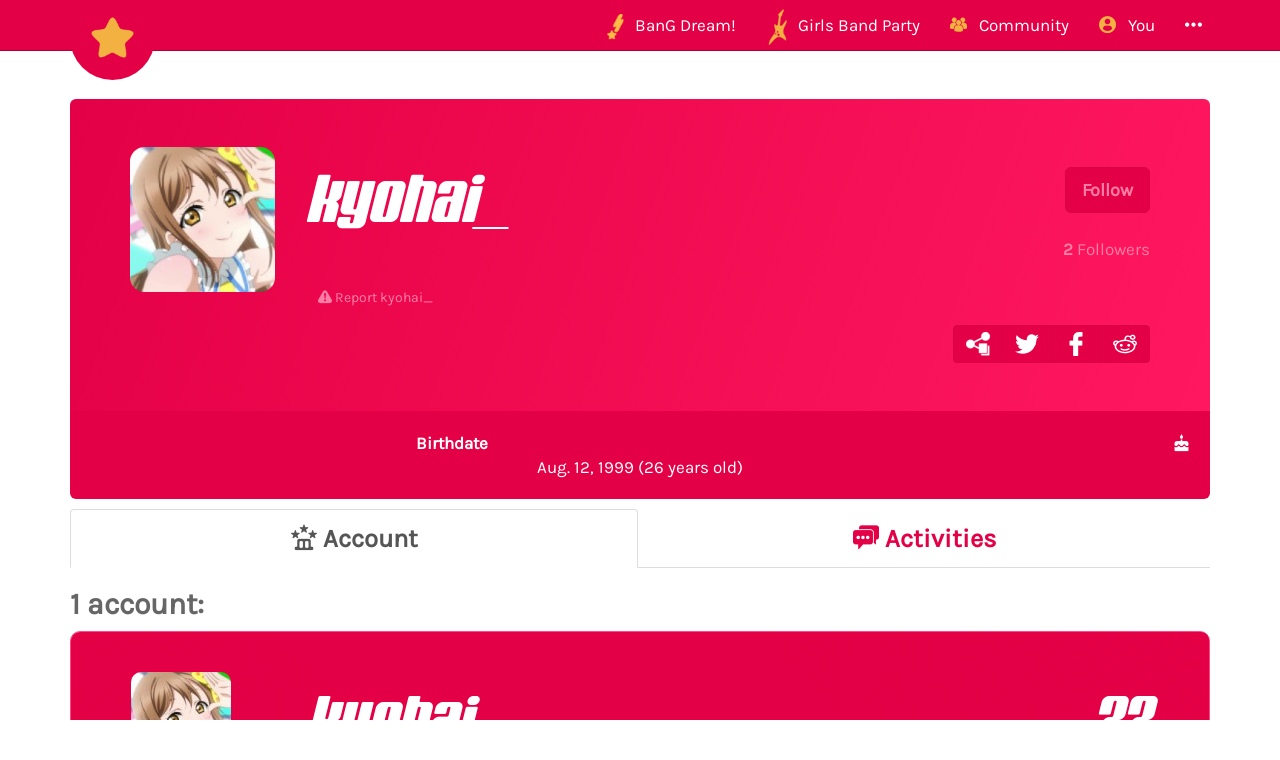

--- FILE ---
content_type: text/html; charset=utf-8
request_url: https://bandori.party/user/18965/kyohai/
body_size: 7056
content:





<!DOCTYPE html>
<html lang="en" class="html-current-user_item">
  <head>
    <meta charset="UTF-8">
    <title>kyohai_ | Players list | Bandori Party - BanG Dream! Girls Band Party</title>

    <link rel="shortcut icon" type="image/x-icon" href="//i.bandori.party/static/favicon.ico" />
    <link rel="apple-touch-icon" sizes="180x180" href="//i.bandori.party/static/apple-touch-icon.png">
    <link rel="icon" type="image/png" sizes="32x32" href="//i.bandori.party/static/favicon-32x32.png">
    <link rel="icon" type="image/png" sizes="16x16" href="//i.bandori.party/static/favicon-16x16.png">
    <link rel="mask-icon" href="//i.bandori.party/static/safari-pinned-tab.svg" color="#E40046">
    <meta name="msapplication-TileColor" content="#E40046">
    <meta name="theme-color" content="#E40046">

    <link rel="stylesheet" href="//i.bandori.party/static/bower/bootstrap/dist/css/bootstrap.min.css">
    
    <link rel="stylesheet" href="//i.bandori.party/static/css/style.css?39">
    
    

    <meta property="og:image" content="https://www.gravatar.com/avatar/acee9a2e99c5be5ba6e83f3e504e324c?s=200&amp;d=https%3A%2F%2Fi.bandori.party%2Fstatic%2Fimg%2Favatar.png%3F39"/>
    <meta name="viewport" content="width=device-width,initial-scale=1.0">
    <meta name="description" content="The BanG Dream! Girls Band Party Database &amp; Community">
    <meta name="keywords" content="BanG Dream! Girls Band Party, Bandori Party, Android game, iPhone game, rhythm game, cards, card, tracker, share collection,バンドリ,ガルパ">
    <meta name="twitter:card" content="Bandori Party - The BanG Dream! Girls Band Party Database &amp; Community">
    <meta name="twitter:image" content="https://www.gravatar.com/avatar/acee9a2e99c5be5ba6e83f3e504e324c?s=200&amp;d=https%3A%2F%2Fi.bandori.party%2Fstatic%2Fimg%2Favatar.png%3F39">
    <meta name="twitter:creator" content="@db0company">
    <!--[if lt IE 9]>
        <script src="http://html5shim.googlecode.com/svn/trunk/html5.js">
        </script>
        <![endif]-->
    
    
    <script src='https://www.google.com/recaptcha/api.js?render=6LeMXWsqAAAAADjCswSkkNOU_PitMQt1_qeL89oH'></script>

    <script>
    grecaptcha.ready(function() {
        grecaptcha.execute('6LeMXWsqAAAAADjCswSkkNOU_PitMQt1_qeL89oH', {action: 'user_item'}).then(function(token) {
    document.querySelectorAll('input.django-recaptcha-hidden-field').forEach(function (value) {
        value.value = token;
    });
    return token;
})
    });
</script>
    
  </head>
  <body class="current-user_item">
    
    <nav class="navbar navbar-main navbar-fixed-top">
      <div class="container">
        <div class="navbar-header">
          <button type="button" class="navbar-toggle collapsed" data-toggle="collapse" data-target=".navbar-collapse">
            <span class="sr-only">Toggle navigation</span>
            <span class="icon-bar"></span>
            <span class="icon-bar"></span>
            <span class="icon-bar"></span>
          </button>
          <a class="navbar-brand" href="/">
            <img src="//i.bandori.party/static/img/star.png?39" class="logo hidden-xs hidden-sm"><span class="visible-xs visible-sm site-name">Bandori Party</span>
          </a>
        </div>
        
        <div class="collapse navbar-collapse collapse">
          <ul class="nav navbar-nav navbar-right">
            
            
            
            
            <li class=" dropdown" data-link-name="bangdream">
              <a href="/bangdream/" class="dropdown-toggle" data-toggle="dropdown" id="navBarIDDropDownbangdream">
                
                <img src="//i.bandori.party/static/img/BanGDream.png?39" height="16" />
                
                <span class="hidden-sm"> &nbsp; 
                    BanG Dream!
                  </span>
              </a>
              
              <ul class="dropdown-menu" role="menu">
                
                
                
                <li class="" data-link-name="member_list">
                  <a href="/members/">
                    
                    <i class="flaticon-idol"></i>
                    
                    Characters list
                  </a>
                </li>
                
                
                
                
                
                <li class="" data-link-name="song_list">
                  <a href="/songs/">
                    
                    <i class="flaticon-song"></i>
                    
                    Songs list
                  </a>
                </li>
                
                
                
                
                
                <li class="divider"></li>
                
                <li class="" data-link-name="officialart">
                  <a href="/assets/officialart/">
                    
                    <i class="flaticon-pictures"></i>
                    
                    Official art list
                  </a>
                </li>
                
                
                
                
                
                <li class="" data-link-name="comics">
                  <a href="/assets/comic/">
                    
                    <i class="flaticon-album"></i>
                    
                    Comics list
                  </a>
                </li>
                
                
                
                
              </ul>
              
            </li>
            
            
            
            
            
            <li class=" dropdown" data-link-name="girlsbandparty">
              <a href="/girlsbandparty/" class="dropdown-toggle" data-toggle="dropdown" id="navBarIDDropDowngirlsbandparty">
                
                <img src="//i.bandori.party/static/img/GirlsBandParty.png?39" height="16" />
                
                <span class="hidden-sm"> &nbsp; 
                    Girls Band Party
                  </span>
              </a>
              
              <ul class="dropdown-menu" role="menu">
                
                
                
                <li class="" data-link-name="card_list">
                  <a href="/cards/">
                    
                    <i class="flaticon-deck"></i>
                    
                    Cards list
                  </a>
                </li>
                
                
                
                
                
                <li class="" data-link-name="card_list_icons">
                  <a href="/cards/?view=icons">
                    
                    ↳ Icons (Quick add)
                  </a>
                </li>
                
                
                
                
                
                <li class="" data-link-name="card_list_statistics">
                  <a href="/cards/?view=statistics">
                    
                    ↳ Statistics
                  </a>
                </li>
                
                
                
                
                
                <li class="" data-link-name="costume_list">
                  <a href="/costumes/">
                    
                    <i class="flaticon-dress"></i>
                    
                    Costumes list
                  </a>
                </li>
                
                
                
                
                
                <li class="" data-link-name="costume_list_chibis">
                  <a href="/costumes/?view=chibis">
                    
                    ↳ Chibis
                  </a>
                </li>
                
                <li class="divider"></li>
                
                
                
                
                
                <li class="" data-link-name="event_list">
                  <a href="/events/">
                    
                    <i class="flaticon-event"></i>
                    
                    Events list
                  </a>
                </li>
                
                
                
                
                
                <li class="" data-link-name="gacha_list">
                  <a href="/gachas/">
                    
                    <i class="flaticon-scout-box"></i>
                    
                    Gacha list
                  </a>
                </li>
                
                <li class="divider"></li>
                
                
                
                
                
                <li class="" data-link-name="item_list">
                  <a href="/items/">
                    
                    <i class="flaticon-archive"></i>
                    
                    Items list
                  </a>
                </li>
                
                
                
                
                
                <li class="" data-link-name="area_list">
                  <a href="/areas/">
                    
                    <i class="flaticon-world"></i>
                    
                    Area items list
                  </a>
                </li>
                
                
                
                
                
                <li class="divider"></li>
                
                <li class="" data-link-name="wiki">
                  <a href="/wiki/">
                    
                    <i class="flaticon-wiki"></i>
                    
                    Wiki
                  </a>
                </li>
                
                
                
                
                
                <li class="" data-link-name="gallery">
                  <a href="/gallery/">
                    
                    <i class="flaticon-pictures"></i>
                    
                    Gallery
                  </a>
                </li>
                
                
                
                
              </ul>
              
            </li>
            
            
            
            
            
            <li class=" dropdown" data-link-name="community">
              <a href="/community/" class="dropdown-toggle" data-toggle="dropdown" id="navBarIDDropDowncommunity">
                
                <i class="flaticon-users"></i>
                
                <span class="hidden-sm"> &nbsp; 
                    Community
                  </span>
              </a>
              
              <ul class="dropdown-menu" role="menu">
                
                
                
                <li class="" data-link-name="activity_list">
                  <a href="/activities/">
                    
                    <i class="flaticon-comments"></i>
                    
                    Feed
                  </a>
                </li>
                
                
                
                
                
                <li class="" data-link-name="account_list">
                  <a href="/accounts/">
                    
                    <i class="flaticon-leaderboard"></i>
                    
                    Leaderboard
                  </a>
                </li>
                
                
                
                
                
                <li class="" data-link-name="map">
                  <a href="/map/">
                    
                    <i class="flaticon-map"></i>
                    
                    Map
                  </a>
                </li>
                
                
                
                
                
                <li class="" data-link-name="donate_list">
                  <a href="/donate/">
                    
                    <i class="flaticon-heart"></i>
                    
                    Donate
                  </a>
                </li>
                
                <li class="divider"></li>
                
                
                
                
                
                <li class="" data-link-name="discord">
                  <a href="https://discord.gg/njKRrAg" target="_blank">
                    
                    <i class="flaticon-chat"></i>
                    
                    Discord
                  </a>
                </li>
                
                
                
                
                
                <li class="" data-link-name="twitter">
                  <a href="https://twitter.com/bandoriparty" target="_blank">
                    
                    <i class="flaticon-twitter"></i>
                    
                    Twitter
                  </a>
                </li>
                
                
                
                
                
                <li class="" data-link-name="instagram">
                  <a href="https://instagram.com/BandoriParty" target="_blank">
                    
                    <i class="flaticon-pictures"></i>
                    
                    Instagram
                  </a>
                </li>
                
                
                
                
              </ul>
              
            </li>
            
            
            
            
            
            
            
            
            
            <li class=" dropdown" data-link-name="you">
              <a href="/you/" class="dropdown-toggle" data-toggle="dropdown" id="navBarIDDropDownyou">
                
                <i class="flaticon-profile"></i>
                
                <span class="hidden-sm"> &nbsp; 
                    You
                  </span>
              </a>
              
              <ul class="dropdown-menu" role="menu">
                
                
                
                <li class="" data-link-name="login">
                  <a href="/login/">
                    
                    Login
                  </a>
                </li>
                
                
                
                
                
                <li class="" data-link-name="signup">
                  <a href="/signup/">
                    
                    Sign Up
                  </a>
                </li>
                
                
                
                
              </ul>
              
            </li>
            
            
            
            
            
            <li class=" dropdown" data-link-name="more">
              <a href="/more/" class="dropdown-toggle" data-toggle="dropdown" id="navBarIDDropDownmore">
                
                <i class="flaticon-more"></i>
                
                <span class="hidden-sm"> &nbsp; 
                    
                  </span>
              </a>
              
              <ul class="dropdown-menu" role="menu">
                
                
                
                <li class="" data-link-name="about">
                  <a href="/about/">
                    
                    <i class="flaticon-about"></i>
                    
                    About Bandori Party
                  </a>
                </li>
                
                
                
                
                
                <li class="" data-link-name="about_game">
                  <a href="/about_game/">
                    
                    <i class="flaticon-about"></i>
                    
                    About BanG Dream! Girls Band Party
                  </a>
                </li>
                
                
                
                
                
                <li class="" data-link-name="help">
                  <a href="/help/">
                    
                    <i class="flaticon-help"></i>
                    
                    Help
                  </a>
                </li>
                
                
                
                
                
                <li class="" data-link-name="donate">
                  <a href="/donate/">
                    
                    <i class="flaticon-heart"></i>
                    
                    Donate
                  </a>
                </li>
                
                
                
                
                
                <li class="divider"></li>
                <li class="dropdown-header">Check out our other websites</li>
                <li class="dropdown-header">
                  
                  <a href="https://idol.st/" target="_blank" class="other-site">
	                <img src="//i.bandori.party/static/img/other_sites/idolstory.png?39"
                         alt="Idol Story" title="<strong>Idol Story</strong><br>Love Live! SIF All Stars"
                         data-toggle="tooltip" data-trigger="hover" data-html="true" />
                  </a>
                  
                  <a href="https://starlight.academy/" target="_blank" class="other-site">
	                <img src="//i.bandori.party/static/img/other_sites/starlight.png?39"
                         alt="Starlight Academy" title="<strong>Starlight Academy</strong><br>Revue Starlight"
                         data-toggle="tooltip" data-trigger="hover" data-html="true" />
                  </a>
                  
                  <a href="https://cinderella.pro/" target="_blank" class="other-site">
	                <img src="//i.bandori.party/static/img/other_sites/cpro.png?39"
                         alt="Cinderella Producers" title="<strong>Cinderella Producers</strong><br>THE iDOLM@STER Cinderella Girls: Starlight Stage"
                         data-toggle="tooltip" data-trigger="hover" data-html="true" />
                  </a>
                  
                  <a href="https://schoolido.lu/" target="_blank" class="other-site">
	                <img src="//i.bandori.party/static/img/other_sites/schoolidolu.png?39"
                         alt="School Idol Tomodachi" title="<strong>School Idol Tomodachi</strong><br>LoveLive! School Idol Festival"
                         data-toggle="tooltip" data-trigger="hover" data-html="true" />
                  </a>
                  
                  <a href="https://ac.db0.company/" target="_blank" class="other-site">
	                <img src="//i.bandori.party/static/img/other_sites/ac.png?39"
                         alt="AC" title="<strong>AC</strong><br>Animal Crossing: New Horizons"
                         data-toggle="tooltip" data-trigger="hover" data-html="true" />
                  </a>
                  
                  <a href="https://stardust.run/" target="_blank" class="other-site">
	                <img src="//i.bandori.party/static/img/other_sites/stardustrun.png?39"
                         alt="Stardust Run" title="<strong>Stardust Run</strong><br>Pokémon Go"
                         data-toggle="tooltip" data-trigger="hover" data-html="true" />
                  </a>
                  
                  <a href="http://frgl.db0.company/" target="_blank" class="other-site">
	                <img src="//i.bandori.party/static/img/other_sites/frgl.png?39"
                         alt="fr.gl" title="<strong>fr.gl</strong><br>Glee Forever"
                         data-toggle="tooltip" data-trigger="hover" data-html="true" />
                  </a>
                  
                </li>
                
                <li class="divider"></li>
                <li class="dropdown-header">Language</li>
                <li>
                  <form action="/i18n/setlang/" method="post" style="padding: 3px 20px;">
                    <input type='hidden' name='csrfmiddlewaretoken' value='DeeRgbcmLrWNG5SZgOdKrxkQMUXR2rcG' />
                    <input name="next" type="hidden" value="/user/18965/kyohai/?" />
                    <select name="language" id="switchLanguage">
                      
                      <option value="en" selected>English</option>
                      
                      <option value="es">Spanish</option>
                      
                      <option value="zh-hans">Simplified Chinese</option>
                      
                      <option value="ru">Russian</option>
                      
                      <option value="it">Italian</option>
                      
                      <option value="fr">French</option>
                      
                      <option value="de">German</option>
                      
                      <option value="pl">Polish</option>
                      
                      <option value="ja">Japanese</option>
                      
                      <option value="kr">Korean</option>
                      
                      <option value="id">Indonesian</option>
                      
                      <option value="vi">Vietnamese</option>
                      
                      <option value="zh-hant">Traditional Chinese</option>
                      
                      <option value="pt">Portuguese</option>
                      
                      <option value="pt-br">Brazilian Portuguese</option>
                      
                      <option value="tr">Turkish</option>
                      
                      <option value="th">Thai</option>
                      
                      <option value="uk">Ukrainian</option>
                      
                    </select>
                  </form>
                  <a href="/help/Translators%20guide" class="fontx0-8 text-muted" target="_blank">Help us translate the site</a>
                </li>
                
              </ul>
              
            </li>
            
            
          </ul>
        </div>
        
      </div>
    </nav>
    

    <main>
      
<div class="container item-container">
  
  
<h1 class="page-title  page-title-user_item hidden item-page-title item-page-title-user">
  <span class="text-muted page-title-prefixes">
    <a href="/users/">
      Players list
      </a>
    <span class="separator">/</span>
    
    
  </span>
  
    
    kyohai_
    
    
</h1>

  



<div>
  <br><br>
  <div class="jumbotron jumbotron-main" id="profile" data-color="main">
    <div class="topprofile">
      <div class="row">
        <div class="col-sm-2">
          




<div class="avatar_wrapper  " ><div class="avatar_inner_wrapper">
  <img src="https://www.gravatar.com/avatar/acee9a2e99c5be5ba6e83f3e504e324c?s=200&amp;d=https%3A%2F%2Fi.bandori.party%2Fstatic%2Fimg%2Favatar.png%3F39" class="avatar img-responsive" alt="kyohai_ avatar">
  
  
</div></div>

          
        </div>
        <div class="col-sm-10">
          <div class="info">
            <div class="pull-right text-right">
              
              <a href="/signup/?next=/user/18965/kyohai/?&next_title=Profile: kyohai_" class="btn btn-lg btn-main">Follow</a><br>
              
              <div class="follow-buttons">
                <br>
                <a href="/users/?followers_of=18965"
                   data-ajax-url="/ajax/users/?ajax_modal_only&followers_of=18965"
                   data-ajax-title="Followers"
                   >
                  <strong>2</strong> Followers
                </a>
                <br>
                <a href="/users/?followed_by=18965"
                   data-ajax-url="/ajax/users/?ajax_modal_only&followed_by=18965"
                   data-ajax-title="Following"
                    style="display: none">
                  <strong>0</strong> Following
                </a>
              </div>
            </div>
            <h1 class="text-secondary" id="username" data-user-id="18965">kyohai_</h1>
            
            <br>
            <div class="description">
              
            </div>
            

<div class="below-item-buttons btn-group ">
  
  
  
  
  
  
  <a href="/reports/add/user/?id=18965" data-btn-name="report"
     class="btn btn-link-main "
     title="Report kyohai_"
     
      target="_blank"
     
     >
    <i class="flaticon-warning"></i>
    
    
    <span class="message">
      Report kyohai_
      
    </span>
    
    
  </a>
  
  
</div>



            <div class="text-right badges">
              
              
              <div class="btn-group">
                
<a href="https://bandori.party/user/18965/kyohai/" class="btn share-button btn-main" target="_blank" data-copy-to-clipboard="https://bandori.party/user/18965/kyohai/">
  <img src="//i.bandori.party/static/img/links/share-copy.png?39" alt="Copy" />
</a>
<a href="https://twitter.com/share?text=Check%20out%20kyohai_%27s%20awesome%20collection%21&url=https%3A//bandori.party/user/18965/kyohai/&hashtags=バンドリ,ガルパ,&via=BandoriParty" class="btn share-button btn-main" target="_blank">
  <img src="//i.bandori.party/static/img/links/twitter.png?39" alt="Twitter" />
</a>
<a href="https://www.facebook.com/sharer/sharer.php?u=https%3A//bandori.party/user/18965/kyohai/" class="btn share-button btn-main" target="_blank">
  <img src="//i.bandori.party/static/img/links/facebook.png?39" alt="Facebook" />
</a>
<a href="http://www.reddit.com/submit?url=https%3A//bandori.party/user/18965/kyohai/&title=Check%20out%20kyohai_%27s%20awesome%20collection%21" class="btn share-button btn-main" target="_blank">
  <img src="//i.bandori.party/static/img/links/reddit.png?39" alt="Reddit" />
</a>

              </div>
              
            </div>
          </div>
        </div>
      </div>
    </div>
  </div>
  <div class="profile-tabs">
    <table>
      <tr>
        
        
    </tr></table>
    <table class="white-table table-responsive text-center table-buttons">
      <tr>
        
        <td>
          

<a href="https://www.timeanddate.com/countdown/birthday?iso=20260812T00&amp;msg=kyohai_%27s+birthday" target="_blank" class="user-link" data-link="birthdate">
  <div class="row"><div class="col-xs-8"><strong>
	Birthdate
    </strong></div>
    <div class="col-xs-4 text-right">
      
      <i class="flaticon-birthday"></i>
      
    </div>
  </div>
  Aug. 12, 1999 (26 years old)
</a>

        </td>
        
      </tr>
    </table>
  </div>
  <div>

    <!-- Nav tabs -->
    <ul class="nav nav-tabs nav-tabs-main" id="profiletabs">
      
      <li class="active" style="width: 50.0%;"><a href="#profileaccount" data-toggle="tab">
          <span><i class="flaticon-leaderboard"></i><span class="hidden-xs hidden-sm">
            Account</span></span>
                                                                               </a></li>
      
      <li style="width: 50.0%;"><a href="#profileactivity" data-toggle="tab">
          <span><i class="flaticon-comments"></i><span class="hidden-xs hidden-sm">
            Activities</span></span>
                                                                               </a></li>
      
    </ul>

    <!-- Tab panes -->
    <div class="tab-content">
      
      <div role="tabpanel" class="tab-pane active" id="profileaccount" data-tab-name="account">
        
        
        
        <h2>1 account:</h2>
        
        
        

<div class="panel panel-main panel-default-account"
     data-account-id="21255" id="21255" data-color="main">
  <div class="panel-heading default-account"><div class="panel-heading-inside">
      
    <div class="row">
      <div class="col-md-2">
        
        




<div class="avatar_wrapper  " ><div class="avatar_inner_wrapper">
  <img src="https://www.gravatar.com/avatar/acee9a2e99c5be5ba6e83f3e504e324c?s=100&amp;d=https%3A%2F%2Fi.bandori.party%2Fstatic%2Fimg%2Favatar.png%3F39" class="avatar img-responsive" height="100" width="100" alt="kyohai_ avatar">
  
  
</div></div>

        
      </div>
      <div class="col-md-8">
        
        <h3 class="username">kyohai_</h3>
      </div>
      <div class="col-md-2">
        <h3 class="level">??</h3>
        
      </div>
    </div>
    
  </div></div>
  <div class="panel-body">
    <ul class="nav nav-tabs account-tabs">
      
      
      
      <li style="width: 16.6666666667%;"><a href="#account-21255-tab-about" data-toggle="tab">
	      
          <i class="flaticon-about"></i>
          <span class="hidden-xs hidden-sm">
	    About</span>
      </a></li>
      
      <li class="active" style="width: 16.6666666667%;"><a href="#account-21255-tab-collectiblecard" data-toggle="tab">
	      
          <i class="flaticon-deck"></i>
          <span class="hidden-xs hidden-sm">
	    Cards</span>
      </a></li>
      
    </ul>
    <!-- Tab panes -->
    <div class="tab-content">
      
      <div role="tabpanel" class="tab-pane" id="account-21255-tab-about" data-tab-name="about">
        


  <table class="table about-table">
    
    <tr data-field="creation" class="">
      <td>
	
	<i class="flaticon-date"></i>
	
      </td>
      <th><span class="verbose-name">Join date</span></th>
      <td>
        

	
	
	<span class="timezone" data-to-timezone="Local time"
	      >
	  <span class="datetime">October 19, 2018 22:20:01 +0000</span>
	  (<span class="current_timezone">UTC</span>)
	</span><br>
	
        
        <small class="text-muted"><span class="timezone" data-timeago="true" style="display: none;">
	    <span class="datetime">October 19, 2018 22:20:01 +0000</span>
	</span></small>
        
	
      </td>
    </tr>
    
    <tr data-field="version" class="">
      <td>
	
	<img src="//i.bandori.party/static/img/language/ja.png?39" alt="Version">
	
      </td>
      <th><span class="verbose-name">Version</span></th>
      <td>
        

	
	Japanese version
	
      </td>
    </tr>
    
    
    
    
    
    
    
    
    <tr data-field="report">
      <td>
        <i class="flaticon-warning"></i>
        
      </td>
      <th>
        Report account
        
      </th>
      <td>
        <a href="/reports/add/account/?id=21255" data-btn-name="report"
           class="btn btn-main btn-lines "
           title="Report account"
           
            target="_blank"
           >
          <i class="flaticon-warning"></i>
          
          <span class="message">Report account</span>
          
        </a>
      </td>
    </tr>
    
    
    
    
    
    
    
    <tr data-field="share">
      <td><i class="flaticon-link"></i></td>
      <th>Share</th>
      <td>
	<span class="btn-group">
	  
<a href="https://bandori.party/user/18965/kyohai_/#21255" class="btn share-button btn-secondary btn-lg" target="_blank" data-copy-to-clipboard="https://bandori.party/user/18965/kyohai_/#21255">
  <img src="//i.bandori.party/static/img/links/share-copy.png?39" alt="Copy" />
</a>
<a href="https://twitter.com/share?text=kyohai_&url=https%3A//bandori.party/user/18965/kyohai_/%2321255&hashtags=バンドリ,ガルパ,&via=BandoriParty" class="btn share-button btn-secondary btn-lg" target="_blank">
  <img src="//i.bandori.party/static/img/links/twitter.png?39" alt="Twitter" />
</a>
<a href="https://www.facebook.com/sharer/sharer.php?u=https%3A//bandori.party/user/18965/kyohai_/%2321255" class="btn share-button btn-secondary btn-lg" target="_blank">
  <img src="//i.bandori.party/static/img/links/facebook.png?39" alt="Facebook" />
</a>
<a href="http://www.reddit.com/submit?url=https%3A//bandori.party/user/18965/kyohai_/%2321255&title=kyohai_" class="btn share-button btn-secondary btn-lg" target="_blank">
  <img src="//i.bandori.party/static/img/links/reddit.png?39" alt="Reddit" />
</a>

	</span>
      </td>
    </tr>
    
    
  </table>

      </div>
      
      <div role="tabpanel" class="tab-pane active" id="account-21255-tab-collectiblecard" data-tab-name="collectiblecard"></div>
      
    </div>
  </div>
</div>


        
        
        
        <br><br>
        
<div id="disqus_thread"></div>
<script type="text/javascript">
  var disqus_shortname = 'bangdream';
  var disqus_identifier = 'user-18965';

  (function() {
  var dsq = document.createElement('script'); dsq.type = 'text/javascript'; dsq.async = true;
  dsq.src = '//' + disqus_shortname + '.disqus.com/embed.js';
  (document.getElementsByTagName('head')[0] || document.getElementsByTagName('body')[0]).appendChild(dsq);
  })();
</script>
<noscript>Please enable JavaScript to view the <a href="https://disqus.com/?ref_noscript" rel="nofollow">comments powered by Disqus.</a></noscript>


        </div>
      
      <div role="tabpanel" class="tab-pane" id="profileactivity" data-tab-name="activity"></div>
      

    </div>

  </div>
</div>


  
  <br><br>
  
</div>

    </main>

    
    <!-- Modal -->
    <div class="modal fade" id="modal">
      <div class="modal-dialog">
        <div class="modal-content">
        </div>
      </div>
    </div>

    <!-- CuteForm Modal -->
    <div class="modal fade" id="cuteform-modal">
      <div class="modal-dialog modal-lg text-center">
        <div class="modal-content">
          <div class="modal-header">
            <button type="button" class="close" data-dismiss="modal" aria-label="Close"><span aria-hidden="true">&times;</span></button>
            <h4 class="modal-title text-left"></h4>
          </div>
          <div class="modal-body"></div>
        </div>
      </div>
    </div>

    <!-- Ajax Modal -->
    <div class="modal fade" id="ajaxModal">
      <div class="modal-dialog modal-lg">
        <div class="modal-content">
          <div class="modal-header">
            <button type="button" class="close" data-dismiss="modal" aria-label="Close"><span aria-hidden="true">&times;</span></button>
            <h1 class="modal-title"></h1>
          </div>
          <div class="modal-body"></div>
          <div class="modal-footer">
            <button type="button" class="btn" data-dismiss="modal">Go</button>
          </div>
        </div>
      </div>
    </div>

    <!-- Free Modal -->
    <div class="modal fade" id="freeModal">
      <div class="modal-dialog modal-lg">
        <div class="modal-content">
          <div class="modal-header">
            <button type="button" class="close" data-dismiss="modal" aria-label="Close"><span aria-hidden="true">&times;</span></button>
            <h4 class="modal-title"></h4>
          </div>
          <div class="modal-body"></div>
          <div class="modal-footer">
            <button type="button" class="btn" data-dismiss="modal">Go</button>
          </div>
        </div>
      </div>
    </div>

    <!-- Confirm Modal -->
    <div class="modal fade" id="confirmModal">
      <div class="modal-dialog modal-lg">
        <div class="modal-content">
          <div class="modal-header">
            <button type="button" class="close" data-dismiss="modal" aria-label="Close"><span aria-hidden="true">&times;</span></button>
            <h4 class="modal-title"></h4>
          </div>
          <div class="modal-body"></div>
          <div class="modal-footer">
            <button type="button" class="btn" data-dismiss="modal">Go</button>
          </div>
        </div>
      </div>
    </div>

    
    

    
    <script>
      var disqus_config = function () {
      this.language = "en";
      };
      var disqus_shortname = 'bangdream';
    </script>
    
    <script>
      var static_url = '//i.bandori.party/static/';
      var empty_image = '//i.bandori.party/static/img/stars_with_white.png';
      var max_activity_height = 1200;
      var is_authenticated = false;
      var translated_terms = {"Local time": "Local time", "Loading": "Loading", "Confirm": "Confirm", "seconds": "seconds", "Less": "Less", "Coming soon": "Coming soon", "days": "days", "hours": "hours", "You can't cancel this action afterwards.": "You can't cancel this action afterwards.", "Unarchived": "Unarchived", "Archived": "Archived", "End of new messages": "End of new messages", "No result.": "No result.", "Cancel": "Cancel", "minutes": "minutes", "Copied": "Copied", "Open {thing}": "Open {thing}", "More": "More"};
      var staff_buttons_hidden = true;
      var debug = false;
      var site_name = 'Bandori Party';
    </script>

    <script src="//i.bandori.party/static/bower/jquery/jquery.min.js"></script>
    <script src="//i.bandori.party/static/js/jquery.form.min.js"></script>
    <script src="//i.bandori.party/static/bower/bootstrap/dist/js/bootstrap.min.js"></script>
    <script src="//i.bandori.party/static/bower/jquery-easing/jquery.easing.min.js"></script>
    <script src="//i.bandori.party/static/bower/Autolinker.js/dist/Autolinker.min.js"></script>
    <script src="//i.bandori.party/static/bower/CuteForm/cuteform.js?3"></script>
    
    <script>
      
      cuteform($('#switchLanguage'), {"images": {"ru": "//i.bandori.party/static/img/language/ru.png?39", "fr": "//i.bandori.party/static/img/language/fr.png?39", "en": "//i.bandori.party/static/img/language/en.png?39", "uk": "//i.bandori.party/static/img/language/uk.png?39", "pt": "//i.bandori.party/static/img/language/pt.png?39", "zh-hans": "//i.bandori.party/static/img/language/zh-hans.png?39", "vi": "//i.bandori.party/static/img/language/vi.png?39", "de": "//i.bandori.party/static/img/language/de.png?39", "tr": "//i.bandori.party/static/img/language/tr.png?39", "it": "//i.bandori.party/static/img/language/it.png?39", "id": "//i.bandori.party/static/img/language/id.png?39", "kr": "//i.bandori.party/static/img/language/kr.png?39", "pt-br": "//i.bandori.party/static/img/language/pt-br.png?39", "pl": "//i.bandori.party/static/img/language/pl.png?39", "th": "//i.bandori.party/static/img/language/th.png?39", "zh-hant": "//i.bandori.party/static/img/language/zh-hant.png?39", "ja": "//i.bandori.party/static/img/language/ja.png?39", "es": "//i.bandori.party/static/img/language/es.png?39"}});
      
    </script>
    
    
    
    <script src="//i.bandori.party/static/js/magi_main.js?39"></script>
    <script src="//i.bandori.party/static/js/main.js?39"></script>
    
    <script src="//i.bandori.party/static/js/profile.js?39"></script>
    
    
    <script>
      
      
      
      
      
      
    </script>
    
<script>
  
</script>
<script>var account_tab_callbacks = {'21255': {'collectiblecard': {'callback': loadCollectionForAccount('/ajax/collectiblecards/?account=21255', undefined), 'called': false},},};var tab_callbacks = {'activity': {'callback': loadCollectionForOwner('/ajax/activities/?ajax_show_no_result=&buttons_color=main', updateActivities), 'called': false},};</script>

    
    <script>
      (function(i,s,o,g,r,a,m){i['GoogleAnalyticsObject']=r;i[r]=i[r]||function(){
      (i[r].q=i[r].q||[]).push(arguments)},i[r].l=1*new Date();a=s.createElement(o),
      m=s.getElementsByTagName(o)[0];a.async=1;a.src=g;m.parentNode.insertBefore(a,m)
      })(window,document,'script','//www.google-analytics.com/analytics.js','ga');

      ga('create', 'UA-96550529-1', 'auto');
      ga('send', 'pageview');
    </script>
    
    <!-- Temporarily disabled due to jQuery bug <script id="dsq-count-scr" src="//bangdream.disqus.com/count.js" async></script> -->
    
  <script defer src="https://static.cloudflareinsights.com/beacon.min.js/vcd15cbe7772f49c399c6a5babf22c1241717689176015" integrity="sha512-ZpsOmlRQV6y907TI0dKBHq9Md29nnaEIPlkf84rnaERnq6zvWvPUqr2ft8M1aS28oN72PdrCzSjY4U6VaAw1EQ==" data-cf-beacon='{"version":"2024.11.0","token":"f37b164760e346e894535256cf938179","r":1,"server_timing":{"name":{"cfCacheStatus":true,"cfEdge":true,"cfExtPri":true,"cfL4":true,"cfOrigin":true,"cfSpeedBrain":true},"location_startswith":null}}' crossorigin="anonymous"></script>
</body>
</html>


--- FILE ---
content_type: text/html; charset=utf-8
request_url: https://bandori.party/ajax/collectiblecards/?account=21255&ajax_modal_only&ajax_show_top_buttons&buttons_color=main
body_size: 270
content:




<div class="head-for-modal hidden">
  <span class="head-for-modal-title">Cards list | kyohai_ | kyohai_ | Bandori Party - BanG Dream! Girls Band Party</span>
  <span class="head-for-modal-description">All the cards! Search by name and filter by member / band, rarity, attribute, skill to find all the details you need about the cards from BanG Dream! Girls Band Party. -- The BanG Dream! Girls Band Party Database &amp; Community</span>
</div>

<div class="hidden page-title-wrapper">
<h1 class="page-title page-title-small page-title-collectiblecard_list_ajax list-page-title list-page-title-collectiblecard">
  <span class="text-muted page-title-prefixes">
    <a href="/user/18965/kyohai_/">
      kyohai_
      </a>
    <span class="separator">/</span>
    
    <a href="/user/18965/kyohai_/?open=account&amp;account21255=collectiblecard#21255">
      kyohai_
      </a>
    <span class="separator">/</span>
    
    
  </span>
  
    
    <i class="flaticon-deck"></i>
    
    Cards list
    
    
</h1>
</div>













<div class="padding50 no-result-wrapper">
  
  <h4 class="padding50 alert alert-info no-result-alert">
    No result.
  </h4>
  
</div>













<script>
  
</script>

<script>
  
  
      
      
      
      
</script>

